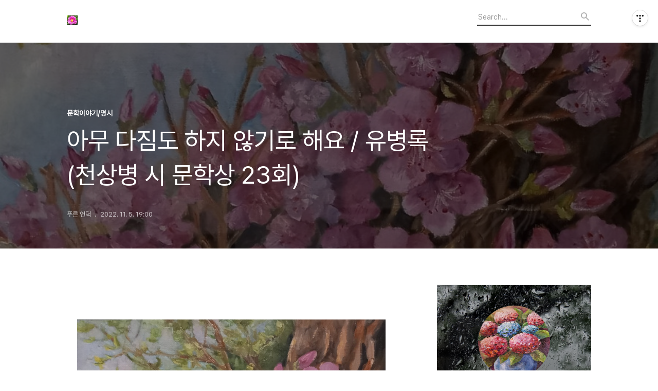

--- FILE ---
content_type: text/html;charset=UTF-8
request_url: https://hand1096.tistory.com/1466?category=1043647
body_size: 69808
content:
<!DOCTYPE html>
<html lang="ko">

                                                                                <head>
                <script type="text/javascript">if (!window.T) { window.T = {} }
window.T.config = {"TOP_SSL_URL":"https://www.tistory.com","PREVIEW":false,"ROLE":"guest","PREV_PAGE":"","NEXT_PAGE":"","BLOG":{"id":5489692,"name":"hand1096","title":"푸른 언덕  (이효 시인 블로그)","isDormancy":false,"nickName":"푸른 언덕","status":"open","profileStatus":"normal"},"NEED_COMMENT_LOGIN":false,"COMMENT_LOGIN_CONFIRM_MESSAGE":"","LOGIN_URL":"https://www.tistory.com/auth/login/?redirectUrl=https://hand1096.tistory.com/1466","DEFAULT_URL":"https://hand1096.tistory.com","USER":{"name":null,"homepage":null,"id":0,"profileImage":null},"SUBSCRIPTION":{"status":"none","isConnected":false,"isPending":false,"isWait":false,"isProcessing":false,"isNone":true},"IS_LOGIN":false,"HAS_BLOG":false,"IS_SUPPORT":false,"IS_SCRAPABLE":false,"TOP_URL":"http://www.tistory.com","JOIN_URL":"https://www.tistory.com/member/join","PHASE":"prod","ROLE_GROUP":"visitor"};
window.T.entryInfo = {"entryId":1466,"isAuthor":false,"categoryId":1043647,"categoryLabel":"문학이야기/명시"};
window.appInfo = {"domain":"tistory.com","topUrl":"https://www.tistory.com","loginUrl":"https://www.tistory.com/auth/login","logoutUrl":"https://www.tistory.com/auth/logout"};
window.initData = {};

window.TistoryBlog = {
    basePath: "",
    url: "https://hand1096.tistory.com",
    tistoryUrl: "https://hand1096.tistory.com",
    manageUrl: "https://hand1096.tistory.com/manage",
    token: "uLGgLmoIYhaobuST1r3cSfuEXzFxfXi27sTqYqdIH6+7y+Dw4DWhcjAyIov++uuX"
};
var servicePath = "";
var blogURL = "";</script>

                
                
                
                        <!-- BusinessLicenseInfo - START -->
        
            <link href="https://tistory1.daumcdn.net/tistory_admin/userblog/userblog-7c7a62cfef2026f12ec313f0ebcc6daafb4361d7/static/plugin/BusinessLicenseInfo/style.css" rel="stylesheet" type="text/css"/>

            <script>function switchFold(entryId) {
    var businessLayer = document.getElementById("businessInfoLayer_" + entryId);

    if (businessLayer) {
        if (businessLayer.className.indexOf("unfold_license") > 0) {
            businessLayer.className = "business_license_layer";
        } else {
            businessLayer.className = "business_license_layer unfold_license";
        }
    }
}
</script>

        
        <!-- BusinessLicenseInfo - END -->
        <!-- DaumShow - START -->
        <style type="text/css">#daumSearchBox {
    height: 21px;
    background-image: url(//i1.daumcdn.net/imgsrc.search/search_all/show/tistory/plugin/bg_search2_2.gif);
    margin: 5px auto;
    padding: 0;
}

#daumSearchBox input {
    background: none;
    margin: 0;
    padding: 0;
    border: 0;
}

#daumSearchBox #daumLogo {
    width: 34px;
    height: 21px;
    float: left;
    margin-right: 5px;
    background-image: url(//i1.daumcdn.net/img-media/tistory/img/bg_search1_2_2010ci.gif);
}

#daumSearchBox #show_q {
    background-color: transparent;
    border: none;
    font: 12px Gulim, Sans-serif;
    color: #555;
    margin-top: 4px;
    margin-right: 15px;
    float: left;
}

#daumSearchBox #show_btn {
    background-image: url(//i1.daumcdn.net/imgsrc.search/search_all/show/tistory/plugin/bt_search_2.gif);
    width: 37px;
    height: 21px;
    float: left;
    margin: 0;
    cursor: pointer;
    text-indent: -1000em;
}
</style>

        <!-- DaumShow - END -->

<!-- System - START -->

<!-- System - END -->

        <!-- TistoryProfileLayer - START -->
        <link href="https://tistory1.daumcdn.net/tistory_admin/userblog/userblog-7c7a62cfef2026f12ec313f0ebcc6daafb4361d7/static/plugin/TistoryProfileLayer/style.css" rel="stylesheet" type="text/css"/>
<script type="text/javascript" src="https://tistory1.daumcdn.net/tistory_admin/userblog/userblog-7c7a62cfef2026f12ec313f0ebcc6daafb4361d7/static/plugin/TistoryProfileLayer/script.js"></script>

        <!-- TistoryProfileLayer - END -->

                
                <meta http-equiv="X-UA-Compatible" content="IE=Edge">
<meta name="format-detection" content="telephone=no">
<script src="//t1.daumcdn.net/tistory_admin/lib/jquery/jquery-3.5.1.min.js" integrity="sha256-9/aliU8dGd2tb6OSsuzixeV4y/faTqgFtohetphbbj0=" crossorigin="anonymous"></script>
<script type="text/javascript" src="//t1.daumcdn.net/tiara/js/v1/tiara-1.2.0.min.js"></script><meta name="referrer" content="always"/>
<meta name="google-adsense-platform-account" content="ca-host-pub-9691043933427338"/>
<meta name="google-adsense-platform-domain" content="tistory.com"/>
<meta name="description" content="그림 / 강애란 아무 다짐도 하지 않기로 해요 / 유병록 ​ 우리 이번 봄에는 비장해지지 않기로 해요 처음도 아니잖아요 ​ 아무 다짐도 하지 말아요 서랍을 열면 거기 얼마나 많은 다짐이 들어 있겠어요 ​ 목표를 세우지 않기로 해요 앞날에 대해 침묵해요 작은 약속도 하지 말아요 ​ 겨울이 와도 우리가 무엇을 이루었는지 돌아보지 않기로 해요 봄을 반성하지 않기로 해요 ​ 봄이에요 내가 그저 당신을 바라보는 봄 금방 흘러가고 말 봄 ​ 당신이 그저 나를 바라보는 봄 짧디짧은 봄 ​ 우리 그저 바라보기로 해요 ​ 그뿐이라면 이번 봄도 나쁘지는 않을 거예요 유병록 시집 / 아무 다짐 않기로 해요 ."/>
<meta property="og:type" content="article"/>
<meta property="og:url" content="https://hand1096.tistory.com/1466"/>
<meta property="og.article.author" content="푸른 언덕"/>
<meta property="og:site_name" content="푸른 언덕  (이효 시인 블로그)"/>
<meta property="og:title" content="아무 다짐도 하지 않기로 해요 / 유병록 (천상병 시 문학상 23회)"/>
<meta name="by" content="푸른 언덕"/>
<meta property="og:description" content="그림 / 강애란 아무 다짐도 하지 않기로 해요 / 유병록 ​ 우리 이번 봄에는 비장해지지 않기로 해요 처음도 아니잖아요 ​ 아무 다짐도 하지 말아요 서랍을 열면 거기 얼마나 많은 다짐이 들어 있겠어요 ​ 목표를 세우지 않기로 해요 앞날에 대해 침묵해요 작은 약속도 하지 말아요 ​ 겨울이 와도 우리가 무엇을 이루었는지 돌아보지 않기로 해요 봄을 반성하지 않기로 해요 ​ 봄이에요 내가 그저 당신을 바라보는 봄 금방 흘러가고 말 봄 ​ 당신이 그저 나를 바라보는 봄 짧디짧은 봄 ​ 우리 그저 바라보기로 해요 ​ 그뿐이라면 이번 봄도 나쁘지는 않을 거예요 유병록 시집 / 아무 다짐 않기로 해요 ."/>
<meta property="og:image" content="https://img1.daumcdn.net/thumb/R800x0/?scode=mtistory2&fname=https%3A%2F%2Fblog.kakaocdn.net%2Fdna%2FbGszQr%2FbtrQq5xu6F2%2FAAAAAAAAAAAAAAAAAAAAAGk8mkxOMnB7oIU70BpaiIo1U8U5wUqdn8ohG4tIrhMR%2Fimg.jpg%3Fcredential%3DyqXZFxpELC7KVnFOS48ylbz2pIh7yKj8%26expires%3D1769871599%26allow_ip%3D%26allow_referer%3D%26signature%3Dua8fjYIRTBobti8ZFjdy0GQuG%252FM%253D"/>
<meta name="twitter:card" content="summary_large_image"/>
<meta name="twitter:site" content="@TISTORY"/>
<meta name="twitter:title" content="아무 다짐도 하지 않기로 해요 / 유병록 (천상병 시 문학상 23회)"/>
<meta name="twitter:description" content="그림 / 강애란 아무 다짐도 하지 않기로 해요 / 유병록 ​ 우리 이번 봄에는 비장해지지 않기로 해요 처음도 아니잖아요 ​ 아무 다짐도 하지 말아요 서랍을 열면 거기 얼마나 많은 다짐이 들어 있겠어요 ​ 목표를 세우지 않기로 해요 앞날에 대해 침묵해요 작은 약속도 하지 말아요 ​ 겨울이 와도 우리가 무엇을 이루었는지 돌아보지 않기로 해요 봄을 반성하지 않기로 해요 ​ 봄이에요 내가 그저 당신을 바라보는 봄 금방 흘러가고 말 봄 ​ 당신이 그저 나를 바라보는 봄 짧디짧은 봄 ​ 우리 그저 바라보기로 해요 ​ 그뿐이라면 이번 봄도 나쁘지는 않을 거예요 유병록 시집 / 아무 다짐 않기로 해요 ."/>
<meta property="twitter:image" content="https://img1.daumcdn.net/thumb/R800x0/?scode=mtistory2&fname=https%3A%2F%2Fblog.kakaocdn.net%2Fdna%2FbGszQr%2FbtrQq5xu6F2%2FAAAAAAAAAAAAAAAAAAAAAGk8mkxOMnB7oIU70BpaiIo1U8U5wUqdn8ohG4tIrhMR%2Fimg.jpg%3Fcredential%3DyqXZFxpELC7KVnFOS48ylbz2pIh7yKj8%26expires%3D1769871599%26allow_ip%3D%26allow_referer%3D%26signature%3Dua8fjYIRTBobti8ZFjdy0GQuG%252FM%253D"/>
<meta content="https://hand1096.tistory.com/1466" property="dg:plink" content="https://hand1096.tistory.com/1466"/>
<meta name="plink"/>
<meta name="title" content="아무 다짐도 하지 않기로 해요 / 유병록 (천상병 시 문학상 23회)"/>
<meta name="article:media_name" content="푸른 언덕  (이효 시인 블로그)"/>
<meta property="article:mobile_url" content="https://hand1096.tistory.com/m/1466"/>
<meta property="article:pc_url" content="https://hand1096.tistory.com/1466"/>
<meta property="article:mobile_view_url" content="https://hand1096.tistory.com/m/1466"/>
<meta property="article:pc_view_url" content="https://hand1096.tistory.com/1466"/>
<meta property="article:talk_channel_view_url" content="https://hand1096.tistory.com/m/1466"/>
<meta property="article:pc_service_home" content="https://www.tistory.com"/>
<meta property="article:mobile_service_home" content="https://www.tistory.com/m"/>
<meta property="article:txid" content="5489692_1466"/>
<meta property="article:published_time" content="2022-11-05T19:00:39+09:00"/>
<meta property="og:regDate" content="20221105070039"/>
<meta property="article:modified_time" content="2022-11-05T19:00:39+09:00"/>
<script type="module" src="https://tistory1.daumcdn.net/tistory_admin/userblog/userblog-7c7a62cfef2026f12ec313f0ebcc6daafb4361d7/static/pc/dist/index.js" defer=""></script>
<script type="text/javascript" src="https://tistory1.daumcdn.net/tistory_admin/userblog/userblog-7c7a62cfef2026f12ec313f0ebcc6daafb4361d7/static/pc/dist/index-legacy.js" defer="" nomodule="true"></script>
<script type="text/javascript" src="https://tistory1.daumcdn.net/tistory_admin/userblog/userblog-7c7a62cfef2026f12ec313f0ebcc6daafb4361d7/static/pc/dist/polyfills-legacy.js" defer="" nomodule="true"></script>
<link rel="icon" sizes="any" href="https://t1.daumcdn.net/tistory_admin/favicon/tistory_favicon_32x32.ico"/>
<link rel="icon" type="image/svg+xml" href="https://t1.daumcdn.net/tistory_admin/top_v2/bi-tistory-favicon.svg"/>
<link rel="apple-touch-icon" href="https://t1.daumcdn.net/tistory_admin/top_v2/tistory-apple-touch-favicon.png"/>
<link rel="stylesheet" type="text/css" href="https://t1.daumcdn.net/tistory_admin/www/style/font.css"/>
<link rel="stylesheet" type="text/css" href="https://tistory1.daumcdn.net/tistory_admin/userblog/userblog-7c7a62cfef2026f12ec313f0ebcc6daafb4361d7/static/style/content.css"/>
<link rel="stylesheet" type="text/css" href="https://tistory1.daumcdn.net/tistory_admin/userblog/userblog-7c7a62cfef2026f12ec313f0ebcc6daafb4361d7/static/pc/dist/index.css"/>
<link rel="stylesheet" type="text/css" href="https://tistory1.daumcdn.net/tistory_admin/userblog/userblog-7c7a62cfef2026f12ec313f0ebcc6daafb4361d7/static/style/uselessPMargin.css"/>
<script type="text/javascript">(function() {
    var tjQuery = jQuery.noConflict(true);
    window.tjQuery = tjQuery;
    window.orgjQuery = window.jQuery; window.jQuery = tjQuery;
    window.jQuery = window.orgjQuery; delete window.orgjQuery;
})()</script>
<script type="text/javascript" src="https://tistory1.daumcdn.net/tistory_admin/userblog/userblog-7c7a62cfef2026f12ec313f0ebcc6daafb4361d7/static/script/base.js"></script>
<script type="text/javascript" src="//developers.kakao.com/sdk/js/kakao.min.js"></script>

                
  <title>아무 다짐도 하지 않기로 해요 / 유병록 (천상병 시 문학상 23회)</title>
  <meta name="title" content="아무 다짐도 하지 않기로 해요 / 유병록 (천상병 시 문학상 23회) :: 푸른 언덕  (이효 시인 블로그)" />
  <meta charset="utf-8" />
  <meta name="viewport" content="width=device-width, height=device-height, initial-scale=1, minimum-scale=1.0, maximum-scale=1.0" />
  <meta http-equiv="X-UA-Compatible" content="IE=edge, chrome=1" />
  <link rel="alternate" type="application/rss+xml" title="푸른 언덕  (이효 시인 블로그)" href="https://hand1096.tistory.com/rss" />
  <link rel="stylesheet" href="//cdn.jsdelivr.net/npm/xeicon@2.3.3/xeicon.min.css">
  <link rel="stylesheet" href="https://tistory1.daumcdn.net/tistory/0/Odyssey/style.css" />
  <script src="//t1.daumcdn.net/tistory_admin/lib/jquery/jquery-1.12.4.min.js"></script>
  <script src="//t1.daumcdn.net/tistory_admin/assets/skin/common/vh-check.min.js"></script>
  <script src="https://tistory1.daumcdn.net/tistory/0/Odyssey/images/common.js" defer></script>
  <script> (function () { var test = vhCheck();}()); </script>

                
                
                <style type="text/css">.another_category {
    border: 1px solid #E5E5E5;
    padding: 10px 10px 5px;
    margin: 10px 0;
    clear: both;
}

.another_category h4 {
    font-size: 12px !important;
    margin: 0 !important;
    border-bottom: 1px solid #E5E5E5 !important;
    padding: 2px 0 6px !important;
}

.another_category h4 a {
    font-weight: bold !important;
}

.another_category table {
    table-layout: fixed;
    border-collapse: collapse;
    width: 100% !important;
    margin-top: 10px !important;
}

* html .another_category table {
    width: auto !important;
}

*:first-child + html .another_category table {
    width: auto !important;
}

.another_category th, .another_category td {
    padding: 0 0 4px !important;
}

.another_category th {
    text-align: left;
    font-size: 12px !important;
    font-weight: normal;
    word-break: break-all;
    overflow: hidden;
    line-height: 1.5;
}

.another_category td {
    text-align: right;
    width: 80px;
    font-size: 11px;
}

.another_category th a {
    font-weight: normal;
    text-decoration: none;
    border: none !important;
}

.another_category th a.current {
    font-weight: bold;
    text-decoration: none !important;
    border-bottom: 1px solid !important;
}

.another_category th span {
    font-weight: normal;
    text-decoration: none;
    font: 10px Tahoma, Sans-serif;
    border: none !important;
}

.another_category_color_gray, .another_category_color_gray h4 {
    border-color: #E5E5E5 !important;
}

.another_category_color_gray * {
    color: #909090 !important;
}

.another_category_color_gray th a.current {
    border-color: #909090 !important;
}

.another_category_color_gray h4, .another_category_color_gray h4 a {
    color: #737373 !important;
}

.another_category_color_red, .another_category_color_red h4 {
    border-color: #F6D4D3 !important;
}

.another_category_color_red * {
    color: #E86869 !important;
}

.another_category_color_red th a.current {
    border-color: #E86869 !important;
}

.another_category_color_red h4, .another_category_color_red h4 a {
    color: #ED0908 !important;
}

.another_category_color_green, .another_category_color_green h4 {
    border-color: #CCE7C8 !important;
}

.another_category_color_green * {
    color: #64C05B !important;
}

.another_category_color_green th a.current {
    border-color: #64C05B !important;
}

.another_category_color_green h4, .another_category_color_green h4 a {
    color: #3EA731 !important;
}

.another_category_color_blue, .another_category_color_blue h4 {
    border-color: #C8DAF2 !important;
}

.another_category_color_blue * {
    color: #477FD6 !important;
}

.another_category_color_blue th a.current {
    border-color: #477FD6 !important;
}

.another_category_color_blue h4, .another_category_color_blue h4 a {
    color: #1960CA !important;
}

.another_category_color_violet, .another_category_color_violet h4 {
    border-color: #E1CEEC !important;
}

.another_category_color_violet * {
    color: #9D64C5 !important;
}

.another_category_color_violet th a.current {
    border-color: #9D64C5 !important;
}

.another_category_color_violet h4, .another_category_color_violet h4 a {
    color: #7E2CB5 !important;
}
</style>

                
                <link rel="stylesheet" type="text/css" href="https://tistory1.daumcdn.net/tistory_admin/userblog/userblog-7c7a62cfef2026f12ec313f0ebcc6daafb4361d7/static/style/revenue.css"/>
<link rel="canonical" href="https://hand1096.tistory.com/1466"/>

<!-- BEGIN STRUCTURED_DATA -->
<script type="application/ld+json">
    {"@context":"http://schema.org","@type":"BlogPosting","mainEntityOfPage":{"@id":"https://hand1096.tistory.com/1466","name":null},"url":"https://hand1096.tistory.com/1466","headline":"아무 다짐도 하지 않기로 해요 / 유병록 (천상병 시 문학상 23회)","description":"그림 / 강애란 아무 다짐도 하지 않기로 해요 / 유병록 ​ 우리 이번 봄에는 비장해지지 않기로 해요 처음도 아니잖아요 ​ 아무 다짐도 하지 말아요 서랍을 열면 거기 얼마나 많은 다짐이 들어 있겠어요 ​ 목표를 세우지 않기로 해요 앞날에 대해 침묵해요 작은 약속도 하지 말아요 ​ 겨울이 와도 우리가 무엇을 이루었는지 돌아보지 않기로 해요 봄을 반성하지 않기로 해요 ​ 봄이에요 내가 그저 당신을 바라보는 봄 금방 흘러가고 말 봄 ​ 당신이 그저 나를 바라보는 봄 짧디짧은 봄 ​ 우리 그저 바라보기로 해요 ​ 그뿐이라면 이번 봄도 나쁘지는 않을 거예요 유병록 시집 / 아무 다짐 않기로 해요 .","author":{"@type":"Person","name":"푸른 언덕","logo":null},"image":{"@type":"ImageObject","url":"https://img1.daumcdn.net/thumb/R800x0/?scode=mtistory2&fname=https%3A%2F%2Fblog.kakaocdn.net%2Fdna%2FbGszQr%2FbtrQq5xu6F2%2FAAAAAAAAAAAAAAAAAAAAAGk8mkxOMnB7oIU70BpaiIo1U8U5wUqdn8ohG4tIrhMR%2Fimg.jpg%3Fcredential%3DyqXZFxpELC7KVnFOS48ylbz2pIh7yKj8%26expires%3D1769871599%26allow_ip%3D%26allow_referer%3D%26signature%3Dua8fjYIRTBobti8ZFjdy0GQuG%252FM%253D","width":"800px","height":"800px"},"datePublished":"2022-11-05T19:00:39+09:00","dateModified":"2022-11-05T19:00:39+09:00","publisher":{"@type":"Organization","name":"TISTORY","logo":{"@type":"ImageObject","url":"https://t1.daumcdn.net/tistory_admin/static/images/openGraph/opengraph.png","width":"800px","height":"800px"}}}
</script>
<!-- END STRUCTURED_DATA -->
<link rel="stylesheet" type="text/css" href="https://tistory1.daumcdn.net/tistory_admin/userblog/userblog-7c7a62cfef2026f12ec313f0ebcc6daafb4361d7/static/style/dialog.css"/>
<link rel="stylesheet" type="text/css" href="//t1.daumcdn.net/tistory_admin/www/style/top/font.css"/>
<link rel="stylesheet" type="text/css" href="https://tistory1.daumcdn.net/tistory_admin/userblog/userblog-7c7a62cfef2026f12ec313f0ebcc6daafb4361d7/static/style/postBtn.css"/>
<link rel="stylesheet" type="text/css" href="https://tistory1.daumcdn.net/tistory_admin/userblog/userblog-7c7a62cfef2026f12ec313f0ebcc6daafb4361d7/static/style/tistory.css"/>
<script type="text/javascript" src="https://tistory1.daumcdn.net/tistory_admin/userblog/userblog-7c7a62cfef2026f12ec313f0ebcc6daafb4361d7/static/script/common.js"></script>
<script type="text/javascript" src="https://tistory1.daumcdn.net/tistory_admin/userblog/userblog-7c7a62cfef2026f12ec313f0ebcc6daafb4361d7/static/script/odyssey.js"></script>

                
                </head>


                                                <body id="tt-body-page" class="headerslogundisplayon headerbannerdisplayon listmorenumber listmorebuttonmobile use-banner-wrp use-slogan-wrp use-menu-topnavnone-wrp">
                
                
                

  
    <!-- 사이드바 서랍형일때 wrap-right / wrap-drawer -->
    <div id="wrap" class="wrap-right">

      <!-- header -->
      <header class="header">
				<div class="line-bottom display-none"></div>
        <!-- inner-header -->
        <div class="inner-header slogun-use topnavnone">

          <div class="box-header">
            <h1 class="title-logo">
              <a href="https://hand1096.tistory.com/" title="푸른 언덕  (이효 시인 블로그)" class="link_logo">
                
                  <img src="https://tistory2.daumcdn.net/tistory/5489692/skinSetting/2ceb3abfdf484ff28d0443ebc4c207d4" class="img_logo" alt="푸른 언덕  (이효 시인 블로그)">
                
                
              </a>
            </h1>

            <!-- search-bar for PC -->
						<div class="util use-top">
							<div class="search">
							<input class="searchInput" type="text" name="search" value="" placeholder="Search..." onkeypress="if (event.keyCode == 13) { requestSearch('.util.use-top .searchInput') }"/>
							</div>
						</div>


          </div>

          <!-- area-align -->
          <div class="area-align">

            
              <!-- area-slogan -->
              <div class="area-slogun topnavnone ">
                <strong>푸른  언덕 (이효 시인 티스토리)</strong>
                
                  <p>어두운 밀실에서 인화 되지 못한 가난함 부끄러워하지 않는 이유는 텅 빈 거실에 무명 시 한 줄 낡은 액자에 걸어 놓은 것</p>
                
              </div>
              <!-- // area-slogan -->
            

            <!-- area-gnb -->
            <div class="area-gnb">
              <nav class="topnavnone">
                <ul>
  <li class="t_menu_home first"><a href="/" target="">홈</a></li>
  <li class="t_menu_tag"><a href="/tag" target="">태그</a></li>
  <li class="t_menu_guestbook last"><a href="/guestbook" target="">방명록</a></li>
</ul>
              </nav>
            </div>

            <button type="button" class="button-menu">
              <svg xmlns="//www.w3.org/2000/svg" width="20" height="14" viewBox="0 0 20 14">
                <path fill="#333" fill-rule="evenodd" d="M0 0h20v2H0V0zm0 6h20v2H0V6zm0 6h20v2H0v-2z" />
              </svg>
            </button>

            
              <!-- area-banner -->
              <div class="area-promotion height400 " style="background-image:url('https://tistory4.daumcdn.net/tistory/5489692/skinSetting/bbaf77373cd84f40829afab8f72c243c');">
                <div class="inner-promotion">
                  <div class="box-promotion">
                    

                    


                  </div>
                </div>
              </div>
              <!-- // area-banner -->
            

          </div>
          <!-- // area-align -->

        </div>
        <!-- // inner-header -->

      </header>
      <!-- // header -->

      

      <!-- container -->
      <div id="container">

        <main class="main">

          <!-- area-main -->
          <div class="area-main">

            <!-- s_list / 카테고리, 검색 리스트 -->
            <div class="area-common" >
							
            </div>
            <!-- // s_list / 카테고리, 검색 리스트 -->

            <!-- area-view / 뷰페이지 및 기본 영역 -->
            <div class="area-view">
              <!-- s_article_rep -->
                
      

  <!-- s_permalink_article_rep / 뷰페이지 -->
  
    <!-- 이미지가 없는 경우 article-header-noimg -->
    <div class="article-header" thumbnail="https://img1.daumcdn.net/thumb/R1440x0/?scode=mtistory2&fname=https%3A%2F%2Fblog.kakaocdn.net%2Fdna%2FbGszQr%2FbtrQq5xu6F2%2FAAAAAAAAAAAAAAAAAAAAAGk8mkxOMnB7oIU70BpaiIo1U8U5wUqdn8ohG4tIrhMR%2Fimg.jpg%3Fcredential%3DyqXZFxpELC7KVnFOS48ylbz2pIh7yKj8%26expires%3D1769871599%26allow_ip%3D%26allow_referer%3D%26signature%3Dua8fjYIRTBobti8ZFjdy0GQuG%252FM%253D" style="background-image:url('')">
      <div class="inner-header">
        <div class="box-meta">
          <p class="category">문학이야기/명시</p>
          <h2 class="title-article">아무 다짐도 하지 않기로 해요 / 유병록 (천상병 시 문학상 23회)</h2>
          <div class="box-info">
            <span class="writer">푸른 언덕</span>
            <span class="date">2022. 11. 5. 19:00</span>
            
          </div>
        </div>
      </div>
    </div>

    <!-- 에디터 영역 -->
    <div class="article-view" id="article-view">
                  <!-- System - START -->

<!-- System - END -->

            <div class="tt_article_useless_p_margin contents_style"><p data-ke-size="size16">&nbsp;</p>
<div id="SE-5955fcec-5cef-11ed-a371-05da10fd958e" data-compid="SE-5955fcec-5cef-11ed-a371-05da10fd958e" data-a11y-title="사진">
<div data-unitid="" data-compid="SE-5955fcec-5cef-11ed-a371-05da10fd958e" data-direction="top">
<div id="SE-5955fcec-5cef-11ed-a371-05da10fd958e">
<div data-unitid="SE-5955fcec-5cef-11ed-a371-05da10fd958e" data-compid="" data-direction="top"><figure class="imageblock alignCenter" data-ke-mobileStyle="widthOrigin" data-origin-width="900" data-origin-height="750"><span data-url="https://blog.kakaocdn.net/dna/bGszQr/btrQq5xu6F2/AAAAAAAAAAAAAAAAAAAAAGk8mkxOMnB7oIU70BpaiIo1U8U5wUqdn8ohG4tIrhMR/img.jpg?credential=yqXZFxpELC7KVnFOS48ylbz2pIh7yKj8&expires=1769871599&allow_ip=&allow_referer=&signature=ua8fjYIRTBobti8ZFjdy0GQuG%2FM%3D" data-phocus="https://blog.kakaocdn.net/dna/bGszQr/btrQq5xu6F2/AAAAAAAAAAAAAAAAAAAAAGk8mkxOMnB7oIU70BpaiIo1U8U5wUqdn8ohG4tIrhMR/img.jpg?credential=yqXZFxpELC7KVnFOS48ylbz2pIh7yKj8&expires=1769871599&allow_ip=&allow_referer=&signature=ua8fjYIRTBobti8ZFjdy0GQuG%2FM%3D"><img src="https://blog.kakaocdn.net/dna/bGszQr/btrQq5xu6F2/AAAAAAAAAAAAAAAAAAAAAGk8mkxOMnB7oIU70BpaiIo1U8U5wUqdn8ohG4tIrhMR/img.jpg?credential=yqXZFxpELC7KVnFOS48ylbz2pIh7yKj8&expires=1769871599&allow_ip=&allow_referer=&signature=ua8fjYIRTBobti8ZFjdy0GQuG%2FM%3D" srcset="https://img1.daumcdn.net/thumb/R1280x0/?scode=mtistory2&fname=https%3A%2F%2Fblog.kakaocdn.net%2Fdna%2FbGszQr%2FbtrQq5xu6F2%2FAAAAAAAAAAAAAAAAAAAAAGk8mkxOMnB7oIU70BpaiIo1U8U5wUqdn8ohG4tIrhMR%2Fimg.jpg%3Fcredential%3DyqXZFxpELC7KVnFOS48ylbz2pIh7yKj8%26expires%3D1769871599%26allow_ip%3D%26allow_referer%3D%26signature%3Dua8fjYIRTBobti8ZFjdy0GQuG%252FM%253D" onerror="this.onerror=null; this.src='//t1.daumcdn.net/tistory_admin/static/images/no-image-v1.png'; this.srcset='//t1.daumcdn.net/tistory_admin/static/images/no-image-v1.png';" loading="lazy" width="664" height="750" data-origin-width="900" data-origin-height="750"/></span></figure>
</div>
</div>
<div id="SE-e52abb72-18e1-440a-9428-683eb1323be7">
<p id="SE-c62b11f5-acf0-41bb-ac8c-efc2d2386fd7" data-ke-size="size16"><b>그림 / 강애란</b></p>
</div>
</div>
</div>
<div id="SE-f4da4e80-5cef-11ed-a371-c5e54a924b46" data-compid="SE-f4da4e80-5cef-11ed-a371-c5e54a924b46" data-a11y-title="본문">
<div data-unitid="" data-compid="SE-f4da4e80-5cef-11ed-a371-c5e54a924b46" data-direction="top">
<div id="SE-64cdc6a4-bdc2-473e-99a7-cadf5174ff91">
<p id="SE-d068c7c0-d5d5-48ed-ad49-ed2bfc21c497" data-ke-size="size16">&nbsp;</p>
<p id="SE-cb80b595-a426-4a0f-b28e-3ea54af7469d" data-ke-size="size16">&nbsp;</p>
<p id="SE-edfb6682-2f65-47b0-ac01-d9af8e1ce2d1" data-ke-size="size16">&nbsp;</p>
<p id="SE-7d781857-04b0-4e91-93e4-52db9f829386" data-ke-size="size18"><span style="background-color: #ffffff;"><b>아무 다짐도 하지 않기로 해요 / 유병록</b></span></p>
<p id="SE-932de81b-ef0c-4d65-b989-ff3d7b50298d" data-ke-size="size18"><span style="background-color: #ffffff; color: #666666;"><b>​</b></span></p>
<p id="SE-e5b88744-5737-4251-8cf5-837df590c977" data-ke-size="size18">&nbsp;</p>
<p id="SE-593159b5-2795-48ef-8393-2bc9d45af999" data-ke-size="size18">&nbsp;</p>
<p id="SE-2ce7550a-4d39-4b8f-b3f9-0aac84baa7f3" data-ke-size="size18"><span style="background-color: #ffffff;"><b>우리</b></span></p>
<p id="SE-4ef56b66-0762-408b-bfe7-3b2bb7374e53" data-ke-size="size18"><span style="background-color: #ffffff;"><b>이번 봄에는 비장해지지 않기로 해요</b></span></p>
<p id="SE-e0ec981e-1044-403c-a279-65db138110fc" data-ke-size="size18"><span style="background-color: #ffffff;"><b>처음도 아니잖아요</b></span></p>
<p id="SE-4c7de2de-9ef4-4dff-99ed-f16d4104b811" data-ke-size="size18"><span style="background-color: #ffffff; color: #666666;"><b>​</b></span></p>
<p id="SE-dd3b6732-147a-44b4-9f3c-258c1606d350" data-ke-size="size18"><span style="background-color: #ffffff;"><b>아무 다짐도 하지 말아요</b></span></p>
<p id="SE-0986a514-a081-4bd7-b226-4e048b2e147b" data-ke-size="size18"><span style="background-color: #ffffff;"><b>서랍을 열면</b></span></p>
<p id="SE-b79911fe-69ed-4784-a08c-8623c3da6c79" data-ke-size="size18"><span style="background-color: #ffffff;"><b>거기 얼마나 많은 다짐이 들어 있겠어요</b></span></p>
<p id="SE-853bfa80-e9bb-419c-be1f-272af13094bb" data-ke-size="size18"><span style="background-color: #ffffff; color: #666666;"><b>​</b></span></p>
<p id="SE-1cef1fd0-672b-4b22-812c-6330760a52fe" data-ke-size="size18"><span style="background-color: #ffffff;"><b>목표를 세우지 않기로 해요</b></span></p>
<p id="SE-3a020bc5-8abb-47e1-a556-033a2986ae48" data-ke-size="size18"><span style="background-color: #ffffff;"><b>앞날에 대해 침묵해요</b></span></p>
<p id="SE-866fa599-9139-4644-96fd-46a84868c5e3" data-ke-size="size18"><span style="background-color: #ffffff;"><b>작은 약속도 하지 말아요</b></span></p>
<p id="SE-83a5843e-8bdd-4d07-85e3-d2644d86cf14" data-ke-size="size18"><span style="background-color: #ffffff; color: #666666;"><b>​</b></span></p>
<p id="SE-b0b10961-0f30-41cc-8436-94084b2bf2ea" data-ke-size="size18"><span style="background-color: #ffffff;"><b>겨울이 와도</b></span></p>
<p id="SE-558495c8-fa1e-4ede-b784-a5921d837565" data-ke-size="size18"><span style="background-color: #ffffff;"><b>우리가 무엇을 이루었는지 돌아보지 않기로 해요</b></span></p>
<p id="SE-6c3a0909-6613-40d2-9ba2-6e1aa8b39765" data-ke-size="size18"><span style="background-color: #ffffff;"><b>봄을 반성하지 않기로 해요</b></span></p>
<p id="SE-e80b430f-9052-4bcd-bb31-afcecf7f2933" data-ke-size="size18"><span style="background-color: #ffffff; color: #666666;"><b>​</b></span></p>
<p id="SE-bb209c08-fd0d-46bd-a19d-ecbeee1db76c" data-ke-size="size18"><span style="background-color: #ffffff;"><b>봄이에요</b></span></p>
<p id="SE-fae4e86e-1db6-4b07-bacd-356f05c33de7" data-ke-size="size18"><span style="background-color: #ffffff;"><b>내가 그저 당신을 바라보는 봄</b></span></p>
<p id="SE-3375be37-83a0-4038-9292-cf02de8935be" data-ke-size="size18"><span style="background-color: #ffffff;"><b>금방 흘러가고 말 봄</b></span></p>
<p id="SE-f4b6eda1-723b-49aa-b31e-6caf42b488b1" data-ke-size="size18"><span style="background-color: #ffffff; color: #666666;"><b>​</b></span></p>
<p id="SE-52de6417-bf1e-455f-9881-70b580ec850e" data-ke-size="size18"><span style="background-color: #ffffff;"><b>당신이 그저 나를 바라보는 봄</b></span></p>
<p id="SE-948e0f49-4d5f-46a5-b361-c5c0c4d288cc" data-ke-size="size18"><span style="background-color: #ffffff;"><b>짧디짧은 봄</b></span></p>
<p id="SE-acaaa8c2-2e00-4e81-a6d4-ef4986d9f5a9" data-ke-size="size18"><span style="background-color: #ffffff; color: #666666;"><b>​</b></span></p>
<p id="SE-8d4cc4c7-659f-4254-a9d2-aca3bc5dc69a" data-ke-size="size18"><span style="background-color: #ffffff;"><b>우리 그저 바라보기로 해요</b></span></p>
<p id="SE-a18a831a-f552-4623-a383-aaf8a2e8c1c5" data-ke-size="size18"><span style="background-color: #ffffff; color: #666666;"><b>​</b></span></p>
<p id="SE-130ba690-2f77-40f6-8b05-fef5ee3b336f" data-ke-size="size18"><span style="background-color: #ffffff;"><b>그뿐이라면</b></span></p>
<p id="SE-0b52c910-80cf-4867-a654-d0b960f3fb75" data-ke-size="size18"><span style="background-color: #ffffff;"><b>이번 봄도 나쁘지는 않을 거예요</b></span></p>
<p id="SE-205ffa8a-022c-4b8f-be17-185666aae69d" data-ke-size="size18">&nbsp;</p>
<p id="SE-598f86b0-8d94-4bb2-9c0b-f7f1f952817d" data-ke-size="size18">&nbsp;</p>
<p id="SE-617d552b-7c70-4cc7-854a-2ddf18293a93" data-ke-size="size18">&nbsp;</p>
<p id="SE-cf67a33d-3e2d-436d-82e5-81510e12c2e6" data-ke-size="size18"><span style="color: #000000;"><b>유병록 시집 / 아무 다짐 않기로 해요 &lt;창비시선&gt;</b></span></p>
<p id="SE-16cd684b-5cf0-11ed-a371-d3e14246163f" data-ke-size="size18">&nbsp;</p>
<p id="SE-16cd684d-5cf0-11ed-a371-db992186b89d" data-ke-size="size18">&nbsp;</p>
<p id="SE-16cd684f-5cf0-11ed-a371-bd3d5892b559" data-ke-size="size18">&nbsp;</p>
<p id="SE-16cd6851-5cf0-11ed-a371-2f65341014a0" data-ke-size="size18">&nbsp;</p>
<p id="SE-16cd6853-5cf0-11ed-a371-232d92526876" data-ke-size="size18">&nbsp;</p>
</div>
</div>
</div>
<div id="SE-145e3d3f-5cf0-11ed-a371-514e3f661a5d" data-compid="SE-145e3d3f-5cf0-11ed-a371-514e3f661a5d" data-a11y-title="사진">
<div data-unitid="" data-compid="SE-145e3d3f-5cf0-11ed-a371-514e3f661a5d" data-direction="top">
<div id="SE-145e3d3f-5cf0-11ed-a371-514e3f661a5d">
<div data-unitid="SE-145e3d3f-5cf0-11ed-a371-514e3f661a5d" data-compid="" data-direction="top"><figure class="imageblock alignCenter" data-ke-mobileStyle="widthOrigin" data-origin-width="900" data-origin-height="506"><span data-url="https://blog.kakaocdn.net/dna/n7Czm/btrQuHPqn26/AAAAAAAAAAAAAAAAAAAAACN_jr0zIJT8xh7zFnd6AshgsgNvPkVcyAod2exNkcPr/img.jpg?credential=yqXZFxpELC7KVnFOS48ylbz2pIh7yKj8&expires=1769871599&allow_ip=&allow_referer=&signature=siDrNg3mrkRUjznNV5Yq0hwjM%2FA%3D" data-phocus="https://blog.kakaocdn.net/dna/n7Czm/btrQuHPqn26/AAAAAAAAAAAAAAAAAAAAACN_jr0zIJT8xh7zFnd6AshgsgNvPkVcyAod2exNkcPr/img.jpg?credential=yqXZFxpELC7KVnFOS48ylbz2pIh7yKj8&expires=1769871599&allow_ip=&allow_referer=&signature=siDrNg3mrkRUjznNV5Yq0hwjM%2FA%3D"><img src="https://blog.kakaocdn.net/dna/n7Czm/btrQuHPqn26/AAAAAAAAAAAAAAAAAAAAACN_jr0zIJT8xh7zFnd6AshgsgNvPkVcyAod2exNkcPr/img.jpg?credential=yqXZFxpELC7KVnFOS48ylbz2pIh7yKj8&expires=1769871599&allow_ip=&allow_referer=&signature=siDrNg3mrkRUjznNV5Yq0hwjM%2FA%3D" srcset="https://img1.daumcdn.net/thumb/R1280x0/?scode=mtistory2&fname=https%3A%2F%2Fblog.kakaocdn.net%2Fdna%2Fn7Czm%2FbtrQuHPqn26%2FAAAAAAAAAAAAAAAAAAAAACN_jr0zIJT8xh7zFnd6AshgsgNvPkVcyAod2exNkcPr%2Fimg.jpg%3Fcredential%3DyqXZFxpELC7KVnFOS48ylbz2pIh7yKj8%26expires%3D1769871599%26allow_ip%3D%26allow_referer%3D%26signature%3DsiDrNg3mrkRUjznNV5Yq0hwjM%252FA%253D" onerror="this.onerror=null; this.src='//t1.daumcdn.net/tistory_admin/static/images/no-image-v1.png'; this.srcset='//t1.daumcdn.net/tistory_admin/static/images/no-image-v1.png';" loading="lazy" width="886" height="506" data-origin-width="900" data-origin-height="506"/></span></figure>
</div>
</div>
<div id="SE-3171aadf-1a25-4a7c-8a53-6fd906044e12">
<p id="SE-bd39cd4a-de74-4029-98f0-f793512bf106" data-ke-size="size16"><span>.</span></p>
</div>
</div>
</div>
<div id="SE-145e6450-5cf0-11ed-a371-7d49070c4a63" data-compid="SE-145e6450-5cf0-11ed-a371-7d49070c4a63" data-a11y-title="사진">
<div data-unitid="" data-compid="SE-145e6450-5cf0-11ed-a371-7d49070c4a63" data-direction="top">
<div id="SE-145e6450-5cf0-11ed-a371-7d49070c4a63">
<div data-unitid="SE-145e6450-5cf0-11ed-a371-7d49070c4a63" data-compid="" data-direction="top"><figure class="imageblock alignCenter" data-ke-mobileStyle="widthOrigin" data-origin-width="900" data-origin-height="506"><span data-url="https://blog.kakaocdn.net/dna/X9jMV/btrQr6WFYOx/AAAAAAAAAAAAAAAAAAAAALBaDV5fyMolViDFsa9VxvRwcwn87BO_9bO2ye-MmH2w/img.jpg?credential=yqXZFxpELC7KVnFOS48ylbz2pIh7yKj8&expires=1769871599&allow_ip=&allow_referer=&signature=3PsocEWE34MAiFVQKXT45r7zHF4%3D" data-phocus="https://blog.kakaocdn.net/dna/X9jMV/btrQr6WFYOx/AAAAAAAAAAAAAAAAAAAAALBaDV5fyMolViDFsa9VxvRwcwn87BO_9bO2ye-MmH2w/img.jpg?credential=yqXZFxpELC7KVnFOS48ylbz2pIh7yKj8&expires=1769871599&allow_ip=&allow_referer=&signature=3PsocEWE34MAiFVQKXT45r7zHF4%3D"><img src="https://blog.kakaocdn.net/dna/X9jMV/btrQr6WFYOx/AAAAAAAAAAAAAAAAAAAAALBaDV5fyMolViDFsa9VxvRwcwn87BO_9bO2ye-MmH2w/img.jpg?credential=yqXZFxpELC7KVnFOS48ylbz2pIh7yKj8&expires=1769871599&allow_ip=&allow_referer=&signature=3PsocEWE34MAiFVQKXT45r7zHF4%3D" srcset="https://img1.daumcdn.net/thumb/R1280x0/?scode=mtistory2&fname=https%3A%2F%2Fblog.kakaocdn.net%2Fdna%2FX9jMV%2FbtrQr6WFYOx%2FAAAAAAAAAAAAAAAAAAAAALBaDV5fyMolViDFsa9VxvRwcwn87BO_9bO2ye-MmH2w%2Fimg.jpg%3Fcredential%3DyqXZFxpELC7KVnFOS48ylbz2pIh7yKj8%26expires%3D1769871599%26allow_ip%3D%26allow_referer%3D%26signature%3D3PsocEWE34MAiFVQKXT45r7zHF4%253D" onerror="this.onerror=null; this.src='//t1.daumcdn.net/tistory_admin/static/images/no-image-v1.png'; this.srcset='//t1.daumcdn.net/tistory_admin/static/images/no-image-v1.png';" loading="lazy" width="886" height="506" data-origin-width="900" data-origin-height="506"/></span></figure>
</div>
</div>
<div id="SE-b4e61348-3f95-47f9-97c3-4f0e5dda4f88">
<p id="SE-b37b14b1-4a31-401f-b9ae-fe2c5ca7f345" data-ke-size="size16">&nbsp;</p>
</div>
</div>
</div>
<div id="SE-c712b664-0fca-4e87-809a-211952c5d3f6" data-compid="SE-c712b664-0fca-4e87-809a-211952c5d3f6" data-a11y-title="본문">
<div>
<div data-unitid="" data-compid="SE-c712b664-0fca-4e87-809a-211952c5d3f6" data-direction="top">
<div>
<div id="SE-d4d44443-3229-4b8f-aaa7-01ddc81424f6">
<p id="SE-dcb22fe1-6556-4e51-9d69-6ecd000175c5" data-ke-size="size16">&nbsp;</p>
</div>
</div>
</div>
</div>
</div>
<p data-ke-size="size16">&nbsp;</p></div>
            <!-- System - START -->

<!-- System - END -->

                    <div class="container_postbtn #post_button_group">
  <div class="postbtn_like"><script>window.ReactionButtonType = 'reaction';
window.ReactionApiUrl = '//hand1096.tistory.com/reaction';
window.ReactionReqBody = {
    entryId: 1466
}</script>
<div class="wrap_btn" id="reaction-1466" data-tistory-react-app="Reaction"></div><div class="wrap_btn wrap_btn_share"><button type="button" class="btn_post sns_btn btn_share" aria-expanded="false" data-thumbnail-url="https://img1.daumcdn.net/thumb/R800x0/?scode=mtistory2&amp;fname=https%3A%2F%2Fblog.kakaocdn.net%2Fdna%2FbGszQr%2FbtrQq5xu6F2%2FAAAAAAAAAAAAAAAAAAAAAGk8mkxOMnB7oIU70BpaiIo1U8U5wUqdn8ohG4tIrhMR%2Fimg.jpg%3Fcredential%3DyqXZFxpELC7KVnFOS48ylbz2pIh7yKj8%26expires%3D1769871599%26allow_ip%3D%26allow_referer%3D%26signature%3Dua8fjYIRTBobti8ZFjdy0GQuG%252FM%253D" data-title="아무 다짐도 하지 않기로 해요 / 유병록 (천상병 시 문학상 23회)" data-description="그림 / 강애란 아무 다짐도 하지 않기로 해요 / 유병록 ​ 우리 이번 봄에는 비장해지지 않기로 해요 처음도 아니잖아요 ​ 아무 다짐도 하지 말아요 서랍을 열면 거기 얼마나 많은 다짐이 들어 있겠어요 ​ 목표를 세우지 않기로 해요 앞날에 대해 침묵해요 작은 약속도 하지 말아요 ​ 겨울이 와도 우리가 무엇을 이루었는지 돌아보지 않기로 해요 봄을 반성하지 않기로 해요 ​ 봄이에요 내가 그저 당신을 바라보는 봄 금방 흘러가고 말 봄 ​ 당신이 그저 나를 바라보는 봄 짧디짧은 봄 ​ 우리 그저 바라보기로 해요 ​ 그뿐이라면 이번 봄도 나쁘지는 않을 거예요 유병록 시집 / 아무 다짐 않기로 해요 ." data-profile-image="https://tistory1.daumcdn.net/tistory/5489692/attach/1ec1a69648e44650b6fa60481e235abd" data-profile-name="푸른 언덕" data-pc-url="https://hand1096.tistory.com/1466" data-relative-pc-url="/1466" data-blog-title="푸른 언덕  (이효 시인 블로그)"><span class="ico_postbtn ico_share">공유하기</span></button>
  <div class="layer_post" id="tistorySnsLayer"></div>
</div><div class="wrap_btn wrap_btn_etc" data-entry-id="1466" data-entry-visibility="public" data-category-visibility="public"><button type="button" class="btn_post btn_etc2" aria-expanded="false"><span class="ico_postbtn ico_etc">게시글 관리</span></button>
  <div class="layer_post" id="tistoryEtcLayer"></div>
</div></div>
<button type="button" class="btn_menu_toolbar btn_subscription #subscribe" data-blog-id="5489692" data-url="https://hand1096.tistory.com/1466" data-device="web_pc" data-tiara-action-name="구독 버튼_클릭"><em class="txt_state"></em><strong class="txt_tool_id">푸른 언덕  (이효 시인 블로그)</strong><span class="img_common_tistory ico_check_type1"></span></button><div class="postbtn_ccl" data-ccl-type="1" data-ccl-derive="2">
    <a href="https://creativecommons.org/licenses/by-nc-nd/4.0/deed.ko" target="_blank" class="link_ccl" rel="license">
        <span class="bundle_ccl">
            <span class="ico_postbtn ico_ccl1">저작자표시</span> <span class="ico_postbtn ico_ccl2">비영리</span> <span class="ico_postbtn ico_ccl3">변경금지</span> 
        </span>
        <span class="screen_out">(새창열림)</span>
    </a>
</div>
<!--
<rdf:RDF xmlns="https://web.resource.org/cc/" xmlns:dc="https://purl.org/dc/elements/1.1/" xmlns:rdf="https://www.w3.org/1999/02/22-rdf-syntax-ns#">
    <Work rdf:about="">
        <license rdf:resource="https://creativecommons.org/licenses/by-nc-nd/4.0/deed.ko" />
    </Work>
    <License rdf:about="https://creativecommons.org/licenses/by-nc-nd/4.0/deed.ko">
        <permits rdf:resource="https://web.resource.org/cc/Reproduction"/>
        <permits rdf:resource="https://web.resource.org/cc/Distribution"/>
        <requires rdf:resource="https://web.resource.org/cc/Notice"/>
        <requires rdf:resource="https://web.resource.org/cc/Attribution"/>
        <prohibits rdf:resource="https://web.resource.org/cc/CommercialUse"/>

    </License>
</rdf:RDF>
-->  <div data-tistory-react-app="SupportButton"></div>
</div>

                    <!-- PostListinCategory - START -->
<div class="another_category another_category_color_gray">
  <h4>'<a href="/category/%EB%AC%B8%ED%95%99%EC%9D%B4%EC%95%BC%EA%B8%B0">문학이야기</a> &gt; <a href="/category/%EB%AC%B8%ED%95%99%EC%9D%B4%EC%95%BC%EA%B8%B0/%EB%AA%85%EC%8B%9C">명시</a>' 카테고리의 다른 글</h4>
  <table>
    <tr>
      <th><a href="/1468">오늘의 의상 / 정지우&lt;2013년 문화일보 신춘문예&gt;</a>&nbsp;&nbsp;<span>(14)</span></th>
      <td>2022.11.07</td>
    </tr>
    <tr>
      <th><a href="/1467">모닥불 / 정호승</a>&nbsp;&nbsp;<span>(15)</span></th>
      <td>2022.11.06</td>
    </tr>
    <tr>
      <th><a href="/1465">그 웃음을 나도 좋아해 / 이기리</a>&nbsp;&nbsp;<span>(19)</span></th>
      <td>2022.11.04</td>
    </tr>
    <tr>
      <th><a href="/1464">메기 / 신동호</a>&nbsp;&nbsp;<span>(15)</span></th>
      <td>2022.11.03</td>
    </tr>
    <tr>
      <th><a href="/1463">자화상 / 서정주</a>&nbsp;&nbsp;<span>(14)</span></th>
      <td>2022.11.02</td>
    </tr>
  </table>
</div>

<!-- PostListinCategory - END -->

    </div>

    <!-- article-footer -->
    <div class="article-footer">

      

      <div class="article-page">
        <h3 class="title-footer">'문학이야기/명시'의 다른글</h3>
        <ul>
          <li>
            
          </li>
          <li><span>현재글</span><strong>아무 다짐도 하지 않기로 해요 / 유병록 (천상병 시 문학상 23회)</strong></li>
          <li>
            
          </li>
        </ul>
      </div>

      
        <!-- article-related -->
        <div class="article-related">
          <h3 class="title-footer">관련글</h3>
          <ul class="list-related">
            
              <li class="item-related">
                <a href="/1468?category=1043647" class="link-related">
                  <span class="thumnail" style="background-image:url('https://img1.daumcdn.net/thumb/R750x0/?scode=mtistory2&fname=https%3A%2F%2Fblog.kakaocdn.net%2Fdna%2FWDh5x%2FbtrQDcJsPG0%2FAAAAAAAAAAAAAAAAAAAAANRz80NikZ4qfgej7dMnjHEmEo9VPOj8rAw7D8otCwjY%2Fimg.jpg%3Fcredential%3DyqXZFxpELC7KVnFOS48ylbz2pIh7yKj8%26expires%3D1769871599%26allow_ip%3D%26allow_referer%3D%26signature%3DOxJgHqnp1jw3peckI8Z4lHIXs%252BI%253D')"></span>
                  <div class="box_content">
                    <strong>오늘의 의상 / 정지우&lt;2013년 문화일보 신춘문예&gt;</strong>
                    <span class="date">2022.11.07</span>
                  </div>
                </a>
              </li>
            
              <li class="item-related">
                <a href="/1467?category=1043647" class="link-related">
                  <span class="thumnail" style="background-image:url('https://img1.daumcdn.net/thumb/R750x0/?scode=mtistory2&fname=https%3A%2F%2Fblog.kakaocdn.net%2Fdna%2FPEKHz%2FbtrQyWsaOgt%2FAAAAAAAAAAAAAAAAAAAAAHmRUVgzaCMY_gOQSWbb-BxpxnW-jGew2Ko7mQvNRSOu%2Fimg.jpg%3Fcredential%3DyqXZFxpELC7KVnFOS48ylbz2pIh7yKj8%26expires%3D1769871599%26allow_ip%3D%26allow_referer%3D%26signature%3Dy%252FnryVdbnwOYlQmht5Mq4TDxIYM%253D')"></span>
                  <div class="box_content">
                    <strong>모닥불 / 정호승</strong>
                    <span class="date">2022.11.06</span>
                  </div>
                </a>
              </li>
            
              <li class="item-related">
                <a href="/1465?category=1043647" class="link-related">
                  <span class="thumnail" style="background-image:url('https://img1.daumcdn.net/thumb/R750x0/?scode=mtistory2&fname=https%3A%2F%2Fblog.kakaocdn.net%2Fdna%2FVGybs%2FbtrQmSkSLqf%2FAAAAAAAAAAAAAAAAAAAAAPKSYVGlr1I6xlnHWaOxhMacm1BBnFwhoRlcQ67NO-EN%2Fimg.jpg%3Fcredential%3DyqXZFxpELC7KVnFOS48ylbz2pIh7yKj8%26expires%3D1769871599%26allow_ip%3D%26allow_referer%3D%26signature%3DXnmJWMfKVaDeCUysretc4HaBEbY%253D')"></span>
                  <div class="box_content">
                    <strong>그 웃음을 나도 좋아해 / 이기리</strong>
                    <span class="date">2022.11.04</span>
                  </div>
                </a>
              </li>
            
              <li class="item-related">
                <a href="/1464?category=1043647" class="link-related">
                  <span class="thumnail" style="background-image:url('https://img1.daumcdn.net/thumb/R750x0/?scode=mtistory2&fname=https%3A%2F%2Fblog.kakaocdn.net%2Fdna%2FdT5jJY%2FbtrQkwuk8tg%2FAAAAAAAAAAAAAAAAAAAAABlGzWpOF5cRKI7ypaspU4IG4sZ8mxVUCiUTl0PJiQ8V%2Fimg.jpg%3Fcredential%3DyqXZFxpELC7KVnFOS48ylbz2pIh7yKj8%26expires%3D1769871599%26allow_ip%3D%26allow_referer%3D%26signature%3DpWtSoWpQjfVN23Cjj2ZSc%252FSawnU%253D')"></span>
                  <div class="box_content">
                    <strong>메기 / 신동호</strong>
                    <span class="date">2022.11.03</span>
                  </div>
                </a>
              </li>
            
          </ul>
        </div>
        <!-- // article-related -->
      

      <!-- article-reply -->
      <div class="article-reply">
        <div class="area-reply">
          <div data-tistory-react-app="Namecard"></div>
        </div>
      </div>
      <!-- // article-reply -->

    </div>
    <!-- // article-footer -->

  

      
  
              <!-- // s_article_rep -->

              <!-- s_article_protected / 개별 보호글 페이지 -->
              
              <!-- // s_article_protected -->

              <!-- s_page_rep -->
              
              <!-- // s_page_rep -->

              <!-- s_notice_rep / 개별 공지사항 페이지 -->
							

              <!-- // s_notice_rep -->

              <!-- s_tag / 개별 태그 페이지-->
              
              <!-- // s_tag -->

              <!-- s_local / 개별 위치로그 페이지 -->
              
              <!-- // s_local -->

              <div class="article-reply">
                <div class="area-reply">
                  <!-- s_guest  / 개별 방명록 페이지 -->
                  
                </div>
              </div>

              <!-- s_paging -->
              
              <!-- // s_paging -->

            </div>
            <!-- area-view -->

            <!-- s_cover_group / 커버 리스트 -->
            
            <!-- // s_cover_group -->

          </div>
          <!-- // area-main -->

          <!-- aside -->
          <aside class="area-aside">
            <!-- sidebar 01 -->
            
                <!-- 프로필 -->
								<div class="box-profile box-profile-invert" style="background-image:url('https://tistory4.daumcdn.net/tistory/5489692/skinSetting/5404eb868ae94267819e96140e3ba25a');">
									<div class="inner-box">
										<img src="https://tistory1.daumcdn.net/tistory/5489692/attach/1ec1a69648e44650b6fa60481e235abd" class="img-profile" alt="프로필사진">
										<p class="tit-g">푸른 언덕  (이효 시인 블로그)</p>
                    <p class="text-profile">눈동자에 빛이 들어온다

새벽을 통과한 나뭇가지들

잎맥은 속도를 기억한다

태양이 나뭇잎 위로 미끄러지면
은빛으로 변한 들고양이들

비광飛光의 춤을 춘다 </p>
                    <!-- 블로그 소유자 접속시 보여지는 버튼 -->
										<div class="btn_tool"><button class="btn_menu_toolbar btn_subscription  #subscribe" data-blog-id="5489692" data-url="https://hand1096.tistory.com" data-device="web_pc"><strong class="txt_tool_id">푸른 언덕  (이효 시인 블로그)</strong><em class="txt_state">구독하기</em><span class="img_common_tistory ico_check_type1"></span></button></div>
                    <!-- 블로그 소유자가 아닌 경우 보여지는 버튼 그룹 -->
                    <div class="profile-btn-group visitor">
                        <button type="button" class="btn-g btn-primary btn-write">글쓰기</button> 
                        <button type="button" class="btn-g btn-blog-manage">블로그 관리</button> 
                    </div>
										<div class="box-sns">
											
											
											
											
										</div>
									</div>
								</div>
              

            <!-- sidebar 02 -->
            
                  <!-- 카테고리 메뉴 -->
                  <div class="box-category box-category-2depth">
                    <nav>
                      <ul class="tt_category"><li class=""><a href="/category" class="link_tit"> 분류 전체보기 <span class="c_cnt">(1699)</span> </a>
  <ul class="category_list"><li class=""><a href="/category/%EB%AC%B8%ED%95%99%20%EC%9D%B4%EC%95%BC%EA%B8%B0" class="link_item"> 문학 이야기 <span class="c_cnt">(2)</span> </a></li>
<li class=""><a href="/category/%EB%AF%B8%EC%88%A0%20%EC%9D%B4%EC%95%BC%EA%B8%B0" class="link_item"> 미술 이야기 <span class="c_cnt">(0)</span> </a></li>
<li class=""><a href="/category/%EC%97%AC%ED%96%89%20%EC%9D%B4%EC%95%BC%EA%B8%B0" class="link_item"> 여행 이야기 <span class="c_cnt">(0)</span> </a></li>
<li class=""><a href="/category/%EB%9A%9C%EB%B2%85%EC%9D%B4%20%EC%9D%B4%EC%95%BC%EA%B8%B0" class="link_item"> 뚜벅이 이야기 <span class="c_cnt">(0)</span> </a></li>
<li class=""><a href="/category/%EB%AC%B8%ED%95%99%EC%9D%B4%EC%95%BC%EA%B8%B0" class="link_item"> 문학이야기 <span class="c_cnt">(1421)</span> </a>
  <ul class="sub_category_list"><li class=""><a href="/category/%EB%AC%B8%ED%95%99%EC%9D%B4%EC%95%BC%EA%B8%B0/%EB%A7%90%EC%94%80%20%EB%AC%B5%EC%83%81" class="link_sub_item"> 말씀 묵상 <span class="c_cnt">(23)</span> </a></li>
<li class=""><a href="/category/%EB%AC%B8%ED%95%99%EC%9D%B4%EC%95%BC%EA%B8%B0/%EA%B0%90%EC%82%AC%20%EC%9D%BC%EA%B8%B0%20" class="link_sub_item"> 감사 일기  <span class="c_cnt">(34)</span> </a></li>
<li class=""><a href="/category/%EB%AC%B8%ED%95%99%EC%9D%B4%EC%95%BC%EA%B8%B0/%EB%AA%85%EC%8B%9C" class="link_sub_item"> 명시 <span class="c_cnt">(976)</span> </a></li>
<li class=""><a href="/category/%EB%AC%B8%ED%95%99%EC%9D%B4%EC%95%BC%EA%B8%B0/%EC%8B%9C%EC%B0%BD%EC%9E%91%EA%B5%90%EC%8B%A4" class="link_sub_item"> 시창작교실 <span class="c_cnt">(11)</span> </a></li>
<li class=""><a href="/category/%EB%AC%B8%ED%95%99%EC%9D%B4%EC%95%BC%EA%B8%B0/%ED%95%98%EB%A3%A8%20%EC%8B%9C%20%ED%95%84%EC%82%AC" class="link_sub_item"> 하루 시 필사 <span class="c_cnt">(159)</span> </a></li>
<li class=""><a href="/category/%EB%AC%B8%ED%95%99%EC%9D%B4%EC%95%BC%EA%B8%B0/%EC%9E%90%EC%9E%91%EC%8B%9C%20" class="link_sub_item"> 자작시  <span class="c_cnt">(217)</span> </a></li>
</ul>
</li>
<li class=""><a href="/category/%EB%AF%B8%EC%88%A0%EC%9D%B4%EC%95%BC%EA%B8%B0" class="link_item"> 미술이야기 <span class="c_cnt">(55)</span> </a>
  <ul class="sub_category_list"><li class=""><a href="/category/%EB%AF%B8%EC%88%A0%EC%9D%B4%EC%95%BC%EA%B8%B0/%EC%88%98%EC%B1%84%ED%99%94" class="link_sub_item"> 수채화 <span class="c_cnt">(15)</span> </a></li>
<li class=""><a href="/category/%EB%AF%B8%EC%88%A0%EC%9D%B4%EC%95%BC%EA%B8%B0/%EC%9C%A0%ED%99%94" class="link_sub_item"> 유화 <span class="c_cnt">(5)</span> </a></li>
<li class=""><a href="/category/%EB%AF%B8%EC%88%A0%EC%9D%B4%EC%95%BC%EA%B8%B0/%EB%AA%85%ED%99%94%EA%B0%90%EC%83%81" class="link_sub_item"> 명화감상 <span class="c_cnt">(11)</span> </a></li>
<li class=""><a href="/category/%EB%AF%B8%EC%88%A0%EC%9D%B4%EC%95%BC%EA%B8%B0/%EA%B3%B5%EC%97%B0%20%EB%B0%8F%20%EC%A0%84%EC%8B%9C%ED%9A%8C" class="link_sub_item"> 공연 및 전시회 <span class="c_cnt">(24)</span> </a></li>
</ul>
</li>
<li class=""><a href="/category/%EC%97%AC%ED%96%89%EC%9D%B4%EC%95%BC%EA%B8%B0" class="link_item"> 여행이야기 <span class="c_cnt">(2)</span> </a>
  <ul class="sub_category_list"><li class=""><a href="/category/%EC%97%AC%ED%96%89%EC%9D%B4%EC%95%BC%EA%B8%B0/%EA%B5%AD%EB%82%B4%20%EC%97%AC%ED%96%89" class="link_sub_item"> 국내 여행 <span class="c_cnt">(2)</span> </a></li>
<li class=""><a href="/category/%EC%97%AC%ED%96%89%EC%9D%B4%EC%95%BC%EA%B8%B0/%ED%95%B4%EC%99%B8%20%EC%97%AC%ED%96%89" class="link_sub_item"> 해외 여행 <span class="c_cnt">(0)</span> </a></li>
</ul>
</li>
<li class=""><a href="/category/%EB%9A%9C%EB%B2%85%EC%9D%B4%20%EC%9D%B4%EC%95%BC%EA%B8%B02" class="link_item"> 뚜벅이 이야기2 <span class="c_cnt">(116)</span> </a>
  <ul class="sub_category_list"><li class=""><a href="/category/%EB%9A%9C%EB%B2%85%EC%9D%B4%20%EC%9D%B4%EC%95%BC%EA%B8%B02/%EA%B1%B7%EA%B8%B0%20%EC%A2%8B%EC%9D%80%20%EA%B8%B8" class="link_sub_item"> 걷기 좋은 길 <span class="c_cnt">(85)</span> </a></li>
<li class=""><a href="/category/%EB%9A%9C%EB%B2%85%EC%9D%B4%20%EC%9D%B4%EC%95%BC%EA%B8%B02/%EB%A7%9B%EC%A7%91" class="link_sub_item"> 맛집 <span class="c_cnt">(2)</span> </a></li>
<li class=""><a href="/category/%EB%9A%9C%EB%B2%85%EC%9D%B4%20%EC%9D%B4%EC%95%BC%EA%B8%B02/%EC%95%8C%EC%BD%A9%EB%8B%AC%EC%BD%A9" class="link_sub_item"> 알콩달콩 <span class="c_cnt">(28)</span> </a></li>
</ul>
</li>
<li class=""><a href="/category/%EC%9A%94%EB%A6%AC%20%EC%9D%B4%EC%95%BC%EA%B8%B0%20" class="link_item"> 요리 이야기  <span class="c_cnt">(54)</span> </a>
  <ul class="sub_category_list"><li class=""><a href="/category/%EC%9A%94%EB%A6%AC%20%EC%9D%B4%EC%95%BC%EA%B8%B0%20/%EC%98%A4%EB%8A%98%20%EC%9A%94%EB%A6%AC" class="link_sub_item"> 오늘 요리 <span class="c_cnt">(40)</span> </a></li>
<li class=""><a href="/category/%EC%9A%94%EB%A6%AC%20%EC%9D%B4%EC%95%BC%EA%B8%B0%20/%EA%B1%B4%EA%B0%95%20%ED%85%83%EB%B0%AD" class="link_sub_item"> 건강 텃밭 <span class="c_cnt">(5)</span> </a></li>
<li class=""><a href="/category/%EC%9A%94%EB%A6%AC%20%EC%9D%B4%EC%95%BC%EA%B8%B0%20/%EA%B1%B4%EA%B0%95%20%EC%83%81%EC%8B%9D" class="link_sub_item"> 건강 상식 <span class="c_cnt">(9)</span> </a></li>
</ul>
</li>
</ul>
</li>
</ul>

                    </nav>
                  </div>
              
                <!-- 태그 -->
                <div class="box-tag">
                  <h3 class="title-sidebar">Tag</h3>
                  <div class="box_tag">
                    
                      <a href="/tag/%EC%98%81%ED%98%BC" class="cloud4">영혼,</a>
                    
                      <a href="/tag/%ED%91%B8%EB%A5%B8%EC%96%B8%EB%8D%95" class="cloud3">푸른언덕,</a>
                    
                      <a href="/tag/%EA%B5%AC%EB%A6%84" class="cloud4">구름,</a>
                    
                      <a href="/tag/%EA%BD%83" class="cloud3">꽃,</a>
                    
                      <a href="/tag/%ED%95%98%EB%8A%98" class="cloud4">하늘,</a>
                    
                      <a href="/tag/%EC%86%8C%EB%82%98%EB%AC%B4" class="cloud4">소나무,</a>
                    
                      <a href="/tag/%EC%8B%AC%EC%9E%A5" class="cloud4">심장,</a>
                    
                      <a href="/tag/%EC%96%B4%EB%A8%B8%EB%8B%88" class="cloud3">어머니,</a>
                    
                      <a href="/tag/%EB%8B%B9%EC%8B%A0%EC%9D%98%EC%88%A8%ED%95%9C%EB%B2%88" class="cloud3">당신의숨한번,</a>
                    
                      <a href="/tag/%EA%BD%83%EC%9E%8E" class="cloud4">꽃잎,</a>
                    
                      <a href="/tag/%EC%9D%B4%ED%9A%A8%EC%9E%90%EC%9E%91%EC%8B%9C" class="cloud4">이효자작시,</a>
                    
                      <a href="/tag/%EC%9D%B4%ED%9A%A8%EC%8B%9C%EC%9D%B8" class="cloud1">이효시인,</a>
                    
                      <a href="/tag/%EA%B0%80%EC%9D%84" class="cloud4">가을,</a>
                    
                      <a href="/tag/%EC%82%AC%EB%9E%91" class="cloud3">사랑,</a>
                    
                      <a href="/tag/%EB%B0%94%EB%9E%8C" class="cloud3">바람,</a>
                    
                      <a href="/tag/%EC%9E%A5%EB%AF%B8%EB%8A%94%EA%B3%A0%EC%96%91%EC%9D%B4%EB%8B%A4" class="cloud3">장미는고양이다,</a>
                    
                      <a href="/tag/%EB%A7%88%EC%9D%8C" class="cloud4">마음,</a>
                    
                      <a href="/tag/%EB%B3%84" class="cloud4">별,</a>
                    
                      <a href="/tag/%EB%B0%94%EB%8B%A4" class="cloud4">바다,</a>
                    
                      <a href="/tag/%EC%9D%B4%ED%9A%A8" class="cloud4">이효,</a>
                    
                  </div>
                </div>
              
                <!-- 최근글과 인기글-->
                <div class="box-recent">
                  <h3 class="title-sidebar blind">최근글과 인기글</h3>
                  <ul class="tab-recent">
                    <li class="tab-button recent_button on"><a class="tab-button" href="#" onclick="return false;">최근글</a></li>
                    <li class="tab-button sidebar_button"><a class="tab-button" href="#" onclick="return false;">인기글</a></li>
                  </ul>
                  <ul class="list-recent">
                    
                  </ul>

                  <ul class="list-recent list-tab" style="display: none">
                    
                  </ul>
                </div>
              
                <!-- 최근댓글 -->
                <div class="box-reply">
                  <h3 class="title-sidebar">최근댓글</h3>
                  <ul class="list-sidebar">
                    
                  </ul>
                </div>
              
                <!-- 공지사항 -->
                
                  <div class="box-notice">
                    <h3 class="title-sidebar">공지사항</h3>
                    <ul class="list-sidebar">
                      
                    </ul>
                  </div>
                
              
                <!-- 페이스북 트위터 플러그인 -->
                <div class="box-plugins">
                  <h3 class="title-sidebar blind">페이스북 트위터 플러그인</h3>
                  <ul class="tab-sns">
                    <li class="tab-button item-facebook on"><a class="tab-button" href="#" onclick="return false;">Facebook</a></li>
                    <li class="tab-button item-twitter"><a class="tab-button" href="#" onclick="return false;">Twitter</a></li>
                  </ul>

                  <div class="plugin-facebook">
                    <div id="fb-root"></div>
                      <script>(function(d, s, id) {
                        var js, fjs = d.getElementsByTagName(s)[0];
                        if (d.getElementById(id)) return;
                        js = d.createElement(s); js.id = id;
                        js.src = '//connect.facebook.net/ko_KR/sdk.js#xfbml=1&version=v3.2&appId=360877073936113&autoLogAppEvents=1';
                        fjs.parentNode.insertBefore(js, fjs);
                      }(document, 'script', 'facebook-jssdk'));</script>
                    <div class="fb-page" data-href="" data-tabs="timeline" data-small-header="true" data-adapt-container-width="true" data-hide-cover="true" data-show-facepile="false"><blockquote cite="" class="fb-xfbml-parse-ignore"><a href=""></a></blockquote>
                    </div>
                  </div>

                  <div class="plugin-twitter" style="display: none;">
                    <a class="twitter-timeline" href=""></a> <script async src="//platform.twitter.com/widgets.js" charset="utf-8"></script>
                  </div>
                </div>
              
                <!-- 글 보관함 -->
                <div class="box-archive">
                  <h3 class="title-sidebar">Archives</h3>
                  <ul class="list-sidebar">
                    
                  </ul>
                </div>
              
                <!-- 달력 모듈-->
                <div class="box-calendar">
                  <h3 class="title-sidebar"><span class="blind">Calendar</span></h3>
                  <div class="inner-calendar"><table class="tt-calendar" cellpadding="0" cellspacing="1" style="width: 100%; table-layout: fixed">
  <caption class="cal_month"><a href="/archive/202512" title="1개월 앞의 달력을 보여줍니다.">«</a> &nbsp; <a href="/archive/202601" title="현재 달의 달력을 보여줍니다.">2026/01</a> &nbsp; <a href="/archive/202602" title="1개월 뒤의 달력을 보여줍니다.">»</a></caption>
  <thead>
    <tr>
      <th class="cal_week2">일</th>
      <th class="cal_week1">월</th>
      <th class="cal_week1">화</th>
      <th class="cal_week1">수</th>
      <th class="cal_week1">목</th>
      <th class="cal_week1">금</th>
      <th class="cal_week1">토</th>
    </tr>
  </thead>
  <tbody>
    <tr class="cal_week cal_current_week">
      <td class="cal_day1 cal_day2"> </td>
      <td class="cal_day1 cal_day2"> </td>
      <td class="cal_day1 cal_day2"> </td>
      <td class="cal_day1 cal_day2"> </td>
      <td class="cal_day cal_day3">1</td>
      <td class="cal_day cal_day3">2</td>
      <td class="cal_day cal_day3">3</td>
    </tr>
    <tr class="cal_week">
      <td class="cal_day cal_day3 cal_day_sunday">4</td>
      <td class="cal_day cal_day3">5</td>
      <td class="cal_day cal_day3">6</td>
      <td class="cal_day cal_day3">7</td>
      <td class="cal_day cal_day3">8</td>
      <td class="cal_day cal_day3"><a href="/archive/20260109" class="cal_click">9</a></td>
      <td class="cal_day cal_day3">10</td>
    </tr>
    <tr class="cal_week">
      <td class="cal_day cal_day3 cal_day_sunday">11</td>
      <td class="cal_day cal_day3">12</td>
      <td class="cal_day cal_day3">13</td>
      <td class="cal_day cal_day3">14</td>
      <td class="cal_day cal_day3">15</td>
      <td class="cal_day cal_day3">16</td>
      <td class="cal_day cal_day3">17</td>
    </tr>
    <tr class="cal_week">
      <td class="cal_day cal_day3 cal_day_sunday">18</td>
      <td class="cal_day cal_day3">19</td>
      <td class="cal_day cal_day3">20</td>
      <td class="cal_day cal_day3">21</td>
      <td class="cal_day cal_day3">22</td>
      <td class="cal_day cal_day3">23</td>
      <td class="cal_day cal_day3">24</td>
    </tr>
    <tr class="cal_week">
      <td class="cal_day cal_day3 cal_day_sunday">25</td>
      <td class="cal_day cal_day3">26</td>
      <td class="cal_day cal_day3">27</td>
      <td class="cal_day cal_day4">28</td>
      <td class="cal_day cal_day3">29</td>
      <td class="cal_day cal_day3">30</td>
      <td class="cal_day cal_day3">31</td>
    </tr>
  </tbody>
</table></div>
                </div>
              
                <!-- 방문자수 -->
                <div class="box-visit">
                  <h3 class="title-sidebar"><span class="blind">방문자수</span>Total</h3>
                  <p class="text-total"></p>
                  <ul>
                    <li class="item-visit">Today : </li>
                    <li class="item-visit">Yesterday : </li>
                  </ul>
                </div>
              

						<!-- search-bar for MOBILE -->
						<div class="util use-sidebar">
							<div class="search">
                <label for="searchInput" class="screen_out">블로그 내 검색</label>
								<input id="searchInput" class="searchInput" type="text" name="search" value="" placeholder="검색내용을 입력하세요." onkeypress="if (event.keyCode == 13) { requestSearch('.util.use-sidebar .searchInput') }">
							</div>
						</div>

          </aside>
          <!-- // aside -->

        </main>
        <!-- // main -->
      </div>
      <!-- // container -->

    

    <!-- footer -->
      <footer id="footer">

        <div class="inner-footer">
          <div class="box-policy">
            
            
            
          </div>
          <div>
            <p class="text-info">Copyright © Kakao Corp. All rights reserved.</p>
            <address></address>
          </div>

          <div class="box-site">
            <button type="button" data-toggle="xe-dropdown" aria-expanded="false">관련사이트</button>
            <ul>
              
            </ul>
          </div>
        </div>

      </footer>
      <!-- // footer -->

    </div>
    <!-- // wrap -->
  
<div class="#menubar menu_toolbar ">
  <h2 class="screen_out">티스토리툴바</h2>
</div>
<div class="#menubar menu_toolbar "><div class="btn_tool btn_tool_type1" id="menubar_wrapper" data-tistory-react-app="Menubar"></div></div>
<div class="layer_tooltip">
  <div class="inner_layer_tooltip">
    <p class="desc_g"></p>
  </div>
</div>
<div id="editEntry" style="position:absolute;width:1px;height:1px;left:-100px;top:-100px"></div>


                <!-- DragSearchHandler - START -->
<script src="//search1.daumcdn.net/search/statics/common/js/g/search_dragselection.min.js"></script>

<!-- DragSearchHandler - END -->

        <!-- SyntaxHighlight - START -->
        <link href="//cdnjs.cloudflare.com/ajax/libs/highlight.js/10.7.3/styles/atom-one-light.min.css" rel="stylesheet"/><script src="//cdnjs.cloudflare.com/ajax/libs/highlight.js/10.7.3/highlight.min.js"></script>
<script src="//cdnjs.cloudflare.com/ajax/libs/highlight.js/10.7.3/languages/delphi.min.js"></script>
<script src="//cdnjs.cloudflare.com/ajax/libs/highlight.js/10.7.3/languages/php.min.js"></script>
<script src="//cdnjs.cloudflare.com/ajax/libs/highlight.js/10.7.3/languages/python.min.js"></script>
<script src="//cdnjs.cloudflare.com/ajax/libs/highlight.js/10.7.3/languages/r.min.js" defer></script>
<script src="//cdnjs.cloudflare.com/ajax/libs/highlight.js/10.7.3/languages/ruby.min.js"></script>
<script src="//cdnjs.cloudflare.com/ajax/libs/highlight.js/10.7.3/languages/scala.min.js" defer></script>
<script src="//cdnjs.cloudflare.com/ajax/libs/highlight.js/10.7.3/languages/shell.min.js"></script>
<script src="//cdnjs.cloudflare.com/ajax/libs/highlight.js/10.7.3/languages/sql.min.js"></script>
<script src="//cdnjs.cloudflare.com/ajax/libs/highlight.js/10.7.3/languages/swift.min.js" defer></script>
<script src="//cdnjs.cloudflare.com/ajax/libs/highlight.js/10.7.3/languages/typescript.min.js" defer></script>
<script src="//cdnjs.cloudflare.com/ajax/libs/highlight.js/10.7.3/languages/vbnet.min.js" defer></script>
  <script>hljs.initHighlightingOnLoad();</script>


        <!-- SyntaxHighlight - END -->

                
                <div style="margin:0; padding:0; border:none; background:none; float:none; clear:none; z-index:0"></div>
<script type="text/javascript" src="https://tistory1.daumcdn.net/tistory_admin/userblog/userblog-7c7a62cfef2026f12ec313f0ebcc6daafb4361d7/static/script/common.js"></script>
<script type="text/javascript">window.roosevelt_params_queue = window.roosevelt_params_queue || [{channel_id: 'dk', channel_label: '{tistory}'}]</script>
<script type="text/javascript" src="//t1.daumcdn.net/midas/rt/dk_bt/roosevelt_dk_bt.js" async="async"></script>

                
                <script>window.tiara = {"svcDomain":"user.tistory.com","section":"글뷰","trackPage":"글뷰_보기","page":"글뷰","key":"5489692-1466","customProps":{"userId":"0","blogId":"5489692","entryId":"1466","role":"guest","trackPage":"글뷰_보기","filterTarget":false},"entry":{"entryId":"1466","entryTitle":"아무 다짐도 하지 않기로 해요 / 유병록 (천상병 시 문학상 23회)","entryType":"POST","categoryName":"문학이야기/명시","categoryId":"1043647","serviceCategoryName":null,"serviceCategoryId":null,"author":"5485722","authorNickname":"푸른 언덕","blogNmae":"푸른 언덕  (이효 시인 블로그)","image":"kage@bGszQr/btrQq5xu6F2/BiHeB5MtZzqCuI1numMlt1","plink":"/1466","tags":[]},"kakaoAppKey":"3e6ddd834b023f24221217e370daed18","appUserId":"null","thirdProvideAgree":null}</script>
<script type="module" src="https://t1.daumcdn.net/tistory_admin/frontend/tiara/v1.0.6/index.js"></script>
<script src="https://t1.daumcdn.net/tistory_admin/frontend/tiara/v1.0.6/polyfills-legacy.js" nomodule="true" defer="true"></script>
<script src="https://t1.daumcdn.net/tistory_admin/frontend/tiara/v1.0.6/index-legacy.js" nomodule="true" defer="true"></script>

                </body>
</html>
